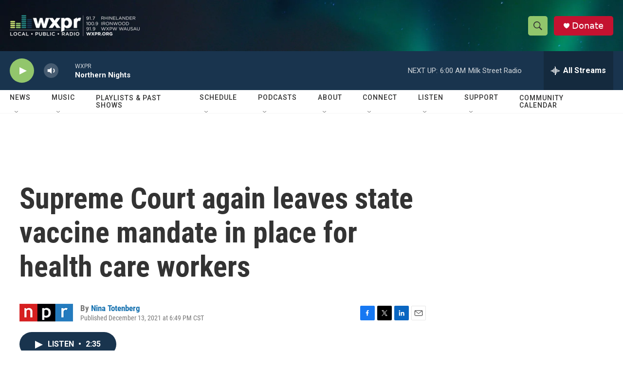

--- FILE ---
content_type: text/html; charset=utf-8
request_url: https://www.google.com/recaptcha/api2/aframe
body_size: 184
content:
<!DOCTYPE HTML><html><head><meta http-equiv="content-type" content="text/html; charset=UTF-8"></head><body><script nonce="iPqKLTlbQxJdWrkljRhgyw">/** Anti-fraud and anti-abuse applications only. See google.com/recaptcha */ try{var clients={'sodar':'https://pagead2.googlesyndication.com/pagead/sodar?'};window.addEventListener("message",function(a){try{if(a.source===window.parent){var b=JSON.parse(a.data);var c=clients[b['id']];if(c){var d=document.createElement('img');d.src=c+b['params']+'&rc='+(localStorage.getItem("rc::a")?sessionStorage.getItem("rc::b"):"");window.document.body.appendChild(d);sessionStorage.setItem("rc::e",parseInt(sessionStorage.getItem("rc::e")||0)+1);localStorage.setItem("rc::h",'1768734305445');}}}catch(b){}});window.parent.postMessage("_grecaptcha_ready", "*");}catch(b){}</script></body></html>